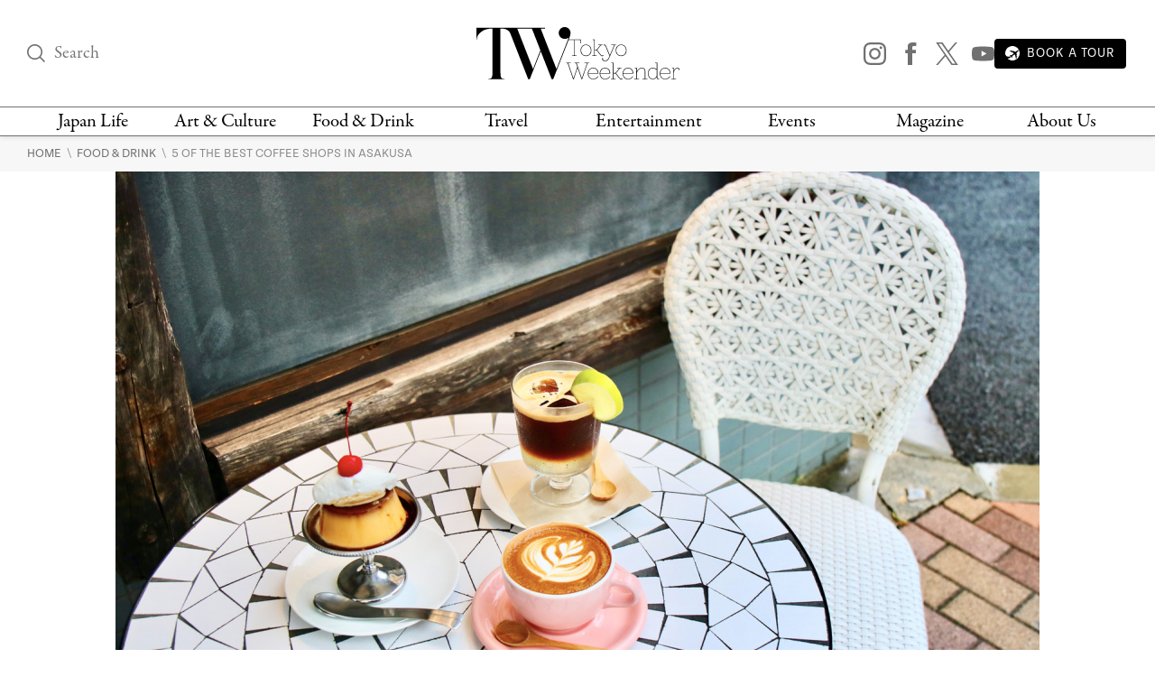

--- FILE ---
content_type: text/css
request_url: https://www.tokyoweekender.com/wp-content/themes/tw2023/assets/css/blocks/gallery/gallery-two-columns.css?ver=1.2.36
body_size: -232
content:
.gallery-container{display:flex;justify-content:space-between;flex-wrap:wrap}.gallery-container>div{padding:1rem;width:50%}.gallery-container>div img{margin:auto;display:block;max-width:100%;height:auto}.gallery-container>div .wp-caption-text{display:block}

--- FILE ---
content_type: text/css
request_url: https://www.tokyoweekender.com/wp-content/themes/tw2023/assets/css/blocks/buttons/go-to-top.css?ver=1.2.36
body_size: -118
content:
.go-to-top{position:fixed;bottom:20px;right:20px;background-color:#000;color:#fff;width:40px;height:40px;border-radius:50%;border:none;cursor:pointer;display:flex;align-items:center;justify-content:center;opacity:0;visibility:hidden;z-index:2;transition:opacity .2s ease,visibility .2s ease}.go-to-top.visible{opacity:1;visibility:visible}body.adhesion .go-to-top{margin-bottom:80px}

--- FILE ---
content_type: application/javascript; charset=UTF-8
request_url: https://www.tokyoweekender.com/wp-content/themes/tw2023/assets/js/blocks/buttons/go-to-top.js?ver=1.2.42
body_size: 135
content:
document.addEventListener('DOMContentLoaded', function() {
    const goToTopButton = document.getElementById('go-to-top');
    if (!goToTopButton) return;
    
    let lastScrollTop = 0;
    let ticking = false;
    let isScrollingUp = false;
    
    // Show/hide button based on scroll direction and position
    const toggleVisibility = () => {
        const currentScroll = window.scrollY;
        
        if (!ticking) {
            window.requestAnimationFrame(() => {
                // Determine scroll direction
                isScrollingUp = currentScroll < lastScrollTop;
                
                // Show button if scrolling up and past threshold
                if (currentScroll > 300 && isScrollingUp) {
                    goToTopButton.classList.add('visible');
                } else {
                    goToTopButton.classList.remove('visible');
                }
                
                lastScrollTop = currentScroll;
                ticking = false;
            });
            ticking = true;
        }
    };
    
    // Smooth scroll to top
    goToTopButton.addEventListener('click', () => {
        window.scrollTo({
            top: 0,
            behavior: 'smooth'
        });
    });
    
    // Listen for scroll events
    window.addEventListener('scroll', toggleVisibility, { passive: true });
});

--- FILE ---
content_type: application/javascript; charset=UTF-8
request_url: https://www.tokyoweekender.com/wp-content/themes/tw2023/assets/js/blocks/gallery/swipebox.js?ver=1.2.42
body_size: -294
content:
document.addEventListener("DOMContentLoaded", function () {
    jQuery(".swipebox").swipebox();
});